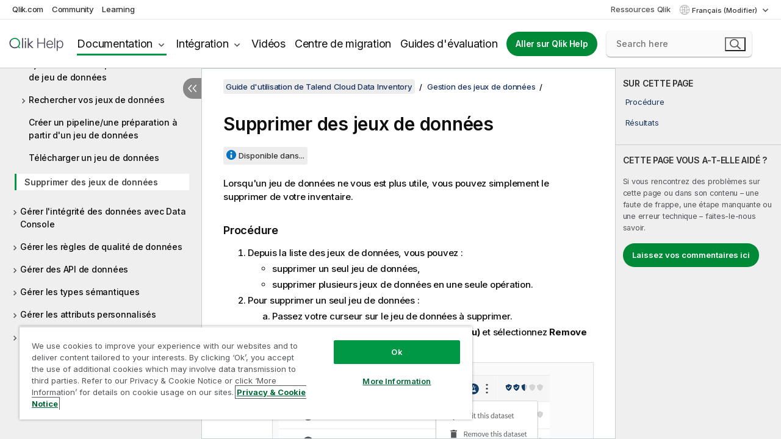

--- FILE ---
content_type: text/html; charset=utf-8
request_url: https://help.qlik.com/talend/fr-FR/data-inventory-user-guide/Cloud/deleting-datasets
body_size: 48754
content:

<!DOCTYPE html>
<html lang="fr">
<head data-version="5.8.5.34">
    <meta charset="utf-8" />
    <meta name="viewport" content="width=device-width, initial-scale=1.0" />
                <meta name="DC.Type" content="task" />
                <meta name="DC.Title" content="Supprimer des jeux de donn&#xE9;es" />
                <meta name="DC.Coverage" content="Identification de donn&#xE9;es" />
                <meta name="DC.Coverage" content="Enrichissement de donn&#xE9;es" />
                <meta name="DC.Coverage" content="Gestion des jeux de donn&#xE9;es" />
                <meta name="DC.Coverage" content="Gestion des connexions" />
                <meta name="DC.Coverage" content="Gouvernance de donn&#xE9;es" />
                <meta name="prodname" content="Talend Cloud" />
                <meta name="version" content="Cloud" />
                <meta name="platform" content="Talend Cloud Data Inventory" />
                <meta name="pageid" content="deleting-datasets" />
                <meta name="persona" content="Data Expert" />
                <meta name="persona" content="Business Specialist" />
                <meta name="qlik-products" content="Talend Data Inventory" />
                <meta name="topics" content="Data Governance" />
                <meta name="topics" content="Data Quality" />
                <meta name="concepts" content="Qualit&#xE9; et pr&#xE9;paration de donn&#xE9;es" />
                <meta name="concepts" content="Administration et monitoring" />
                <meta name="concepts" content="Gouvernance de donn&#xE9;es" />
        <meta name="guide-name" content="Guide d&#x27;utilisation de Talend Cloud Data Inventory" />
    <meta name="product" content="" />
    <meta name="version" content="Cloud" />

        <script type="text/javascript" src="https://d2zcxm2u7ahqlt.cloudfront.net/5b4cc16bfe8667990b58e1df434da538/search-clients/db85c396-75a2-11ef-9c3f-0242ac12000b/an.js"></script>
    <script type="text/javascript" src="https://d2zcxm2u7ahqlt.cloudfront.net/5b4cc16bfe8667990b58e1df434da538/search-clients/db85c396-75a2-11ef-9c3f-0242ac12000b/searchbox.js"></script>
    <link rel="stylesheet" href="https://d2zcxm2u7ahqlt.cloudfront.net/5b4cc16bfe8667990b58e1df434da538/search-clients/db85c396-75a2-11ef-9c3f-0242ac12000b/searchbox.css" />


    <link rel="preconnect" href="https://fonts.googleapis.com" />
    <link rel="preconnect" href="https://fonts.gstatic.com" crossorigin="anonymous" />
    <link href="https://fonts.googleapis.com/css2?family=Inter:wght@100;200;300;400;500;600;700;800;900&display=swap" rel="stylesheet" />
    
    
    


    <title>Supprimer des jeux de donn&#xE9;es | Aide Guide d&#x27;utilisation de Talend Cloud Data Inventory</title>
    
    

    <script type="application/ld+json">
        {
        "@context": "https://schema.org",
        "@type": "BreadcrumbList",
        "itemListElement": [
{
"@type": "ListItem",
"position": 1,
"name": "Guide d'utilisation de Talend Cloud Data Inventory",
"item": "https://help.qlik.com/talend/fr-FR/data-inventory-user-guide/Cloud"
},
{
"@type": "ListItem",
"position": 2,
"name": "Gestion des jeux de données",
"item": "https://help.qlik.com/talend/fr-FR/data-inventory-user-guide/Cloud/managing-datasets"
},
{
"@type": "ListItem",
"position": 3,
"name": "Supprimer des jeux de données"
}
        ]
        }
    </script>


    
        <link rel="shortcut icon" type="image/ico" href="/talend/favicon.png?v=cYBi6b1DQtYtcF7OSPc3EOSLLSqQ-A6E_gjO45eigZw" />
        <link rel="stylesheet" href="/talend/css/styles.min.css?v=5.8.5.34" />
    
    

    
    
    


    

</head>
<body class="talend">


<script>/* <![CDATA[ */var dataLayer = [{'site':'help'}];/* ]]> */</script>
<!-- Google Tag Manager -->
<noscript><iframe src="https://www.googletagmanager.com/ns.html?id=GTM-P7VJSX"
height ="0" width ="0" style ="display:none;visibility:hidden" ></iframe></noscript>
<script>// <![CDATA[
(function(w,d,s,l,i){w[l]=w[l]||[];w[l].push({'gtm.start':
new Date().getTime(),event:'gtm.js'});var f=d.getElementsByTagName(s)[0],
j=d.createElement(s),dl=l!='dataLayer'?'&l='+l:'';j.async=true;j.src=
'//www.googletagmanager.com/gtm.js?id='+i+dl;f.parentNode.insertBefore(j,f);
})(window,document,'script','dataLayer','GTM-P7VJSX');
// ]]></script>
<!-- End Google Tag Manager -->



<input type="hidden" id="basePrefix" value="talend" />
<input type="hidden" id="baseLanguage" value="fr-FR" />
<input type="hidden" id="baseType" value="data-inventory-user-guide" />
<input type="hidden" id="baseVersion" value="Cloud" />

    <input type="hidden" id="index" value="50" />
    <input type="hidden" id="baseUrl" value="/talend/fr-FR/data-inventory-user-guide/Cloud" />
    


    <div id="wrap">
        
        
            

<div id="mega">
    

    

    <a href="javascript:skipToMain('main');" class="skip-button">Accéder au contenu principal</a>
        <a href="javascript:skipToMain('complementary');" class="skip-button hidden-mobile">Passer au contenu complémentaire</a>

    <header>
        <div class="utilities">
            <ul>
                <li><a href="https://www.qlik.com/?ga-link=qlikhelp-gnav-qlikcom">Qlik.com</a></li>
                <li><a href="https://community.qlik.com/?ga-link=qlikhelp-gnav-community">Community</a></li>
                <li><a href="https://learning.qlik.com/?ga-link=qlikhelp-gnav-learning">Learning</a></li>
            </ul>

            <div class="link">
                <a href="/fr-FR/Qlik-Resources.htm">Ressources Qlik</a>
            </div>

            <div class="dropdown language">
	<button  aria-controls="languages-list1" aria-expanded="false" aria-label="Fran&#xE7;ais est actuellement s&#xE9;lectionn&#xE9;. (Menu Langue)">
		Fran&#xE7;ais (Modifier)
	</button>
	<div aria-hidden="true" id="languages-list1">

		<ul aria-label="Menu comprenant 5 &#xE9;l&#xE9;ments.">
				<li><a href="/talend/de-DE/data-inventory-user-guide/Cloud/deleting-datasets" lang="de" tabindex="-1" rel="nofollow" aria-label="&#xC9;l&#xE9;ment 1 sur 5. Deutsch">Deutsch</a></li>
				<li><a href="/talend/en-US/data-inventory-user-guide/Cloud/deleting-datasets" lang="en" tabindex="-1" rel="nofollow" aria-label="&#xC9;l&#xE9;ment 2 sur 5. English">English</a></li>
				<li><a href="/talend/fr-FR/data-inventory-user-guide/Cloud/deleting-datasets" lang="fr" tabindex="-1" rel="nofollow" aria-label="&#xC9;l&#xE9;ment 3 sur 5. Fran&#xE7;ais">Fran&#xE7;ais</a></li>
				<li><a href="/talend/ja-JP/data-inventory-user-guide/Cloud/deleting-datasets" lang="ja" tabindex="-1" rel="nofollow" aria-label="&#xC9;l&#xE9;ment 4 sur 5. &#x65E5;&#x672C;&#x8A9E;">&#x65E5;&#x672C;&#x8A9E;</a></li>
				<li><a href="/talend/en-US/data-inventory-user-guide/Cloud/deleting-datasets?l=zh-CN" lang="zh" tabindex="-1" rel="nofollow" aria-label="&#xC9;l&#xE9;ment 5 sur 5. &#x4E2D;&#x6587;&#xFF08;&#x4E2D;&#x56FD;&#xFF09;">&#x4E2D;&#x6587;&#xFF08;&#x4E2D;&#x56FD;&#xFF09;</a></li>
		</ul>
	</div>
	<div class="clearfix" aria-hidden="true"></div>
</div>
        </div>

        <div class="navigation">

            <div class="mobile-close-button mobile-menu-close-button">
                <button><span class="visually-hidden">Fermer</span></button>
            </div>
            <nav>

                <div class="logo mobile">
                    <a href="/fr-FR/" class="mega-logo">
                        <img src="/talend/img/logos/Qlik-Help-2024.svg" alt="Page d'accueil de Qlik Talend Help" />
                        <span class=" external"></span>
                    </a>
                </div>

                <ul>
                    <li class="logo">
                        <a href="/fr-FR/" class="mega-logo">
                            <img src="/talend/img/logos/Qlik-Help-2024.svg" alt="Page d'accueil de Qlik Talend Help" />
                            <span class=" external"></span>
                        </a>
                    </li>

                    <li class="pushdown">
                        <a href="javascript:void(0);" class="selected" aria-controls="mega-products-list" aria-expanded="false">Documentation</a>
                        <div class="pushdown-list documentation-list doc-tabs " id="mega-products-list" aria-hidden="true">

                            <div class="doc-category-list">
                                <ul>
                                    <li class="doc-category-link" id="tab1"><a href="javascript:void(0);">Cloud</a></li>
                                    <li class="doc-category-link" id="tab2"><a href="javascript:void(0);">Client-Managed</a></li>
                                    <li class="doc-category-link" id="tab3"><a href="javascript:void(0);">Documentation supplémentaire</a></li>
                                </ul>
                            </div>

                            <a href="javascript:void(0);" class="mobile doc-category-link" id="tab1">Cloud</a>
                            <div role="tabpanel" id="tabs1_tab1_panel" class="tabpanel">
                                <div>
                                    <h2>Qlik Cloud</h2>
                                    <ul class="two">
                                        <li><a href="/fr-FR/cloud-services/">Accueil</a></li>
                                        <li><a href="/fr-FR/cloud-services/Subsystems/Hub/Content/Global_Common/HelpSites/introducing-qlik-cloud.htm">Introduction</a></li>
                                        <li><a href="/fr-FR/cloud-services/csh/client/ChangeLogSaaS">Nouveautés dans Qlik Cloud</a></li>
                                        <li><a href="/fr-FR/cloud-services/Subsystems/Hub/Content/Global_Common/HelpSites/Talend-capabilities.htm">Qu'est-ce que Qlik Talend Cloud ?</a></li>
                                        <li><a href="/fr-FR/cloud-services/Subsystems/Hub/Content/Sense_Hub/Introduction/analyzing-data.htm">Analyses</a></li>
                                        <li><a href="/fr-FR/cloud-services/Subsystems/Hub/Content/Sense_Hub/DataIntegration/Introduction/Data-services.htm">Intégration de données</a></li>
                                        <li><a href="/fr-FR/cloud-services/Subsystems/Hub/Content/Sense_Hub/Introduction/qlik-sense-administration.htm">Administration</a></li>
                                        <li><a href="/fr-FR/cloud-services/Subsystems/Hub/Content/Sense_QlikAutomation/introduction/home-automation.htm">Automatisations</a></li>
                                        <li><a href="https://qlik.dev/" class="see-also-link-external" target="_blank">Développement</a></li>
                                    </ul>
                                </div>
                                <div>
                                    <h2>Autres solutions Cloud</h2>
                                    <ul>
                                        <li><a href="/fr-FR/cloud-services/Content/Sense_Helpsites/Home-talend-cloud.htm">Talend Cloud</a></li>
                                        <li><a href="https://talend.qlik.dev/apis/" class="see-also-link-external" target="_blank">Talend API Portal</a></li>
                                        <li><a href="https://www.stitchdata.com/docs/" class="see-also-link-external" target="_blank">Stitch</a></li>
                                        <li><a href="/fr-FR/upsolver">Upsolver</a></li>
                                    </ul>
                                </div>
                            </div>

                            <a href="javascript:void(0);" class="mobile doc-category-link" id="tab2">Client-Managed</a>
                            <div role="tabpanel" id="tabs1_tab2_panel" class="tabpanel">
                                <div>
                                    <h2>Analyses — Gestion par le client</h2>
                                    <ul class="two">
                                        <!-- client managed analytics -->
                                        <li><a tabindex="-1" href="/fr-FR/sense/Content/Sense_Helpsites/Home.htm">Qlik Sense pour les utilisateurs</a></li>
                                        <li><a tabindex="-1" href="/fr-FR/sense-admin">Qlik Sense pour les administrateurs</a></li>
                                        <li><a tabindex="-1" href="/fr-FR/sense-developer">Qlik Sense pour les développeurs</a></li>
                                        <li><a tabindex="-1" href="/fr-FR/nprinting"><span lang="en">Qlik NPrinting</span></a></li>
                                        <li><a tabindex="-1" href="/fr-FR/connectors"><span lang="en">Connectors</span></a></li>
                                        <li><a tabindex="-1" href="/fr-FR/geoanalytics"><span lang="en">Qlik GeoAnalytics</span></a></li>
                                        <li><a tabindex="-1" href="/fr-FR/alerting"><span lang="en">Qlik Alerting</span></a></li>
                                        <li><a tabindex="-1" href="/fr-FR/qlikview/Content/QV_HelpSites/Home.htm"><span lang="en">QlikView</span> pour les utilisateurs et les administrateurs</a></li>
                                        <li><a tabindex="-1" href="/fr-FR/qlikview-developer"><span lang="en">QlikView</span> pour les développeurs</a></li>
                                        <li><a tabindex="-1" href="/fr-FR/governance-dashboard"><span lang="en">Governance Dashboard</span></a></li>
                                    </ul>
                                </div>
                                <div>
                                    <h2>Intégration de données — Gestion par le client</h2>
                                    <ul class="two">
                                        <!-- client managed data integration -->
                                        <li><a tabindex="-1" href="/fr-FR/replicate"><span lang="en">Qlik Replicate</span></a></li>
                                        <li><a tabindex="-1" href="/fr-FR/compose"><span lang="en">Qlik Compose</span></a></li>
                                        <li><a tabindex="-1" href="/fr-FR/enterprise-manager"><span lang="en">Qlik Enterprise Manager</span></a></li>
                                        <li><a tabindex="-1" href="/fr-FR/gold-client"><span lang="en">Qlik Gold Client</span></a></li>
                                        <li><a tabindex="-1" href="/fr-FR/catalog"><span lang="en">Qlik Catalog</span></a></li>
                                        <li><a tabindex="-1" href="/fr-FR/nodegraph"><span lang="en">NodeGraph (legacy)</span></a></li>
                                        <li><a href="/talend/fr-FR/studio-user-guide/">Studio Talend</a></li>
                                        <li><a href="/talend/fr-FR/esb-developer-guide/">Talend ESB</a></li>
                                        <li><a href="/talend/fr-FR/administration-center-user-guide">Talend Administration Center</a></li>
                                        <li><a href="/talend/fr-FR/talend-data-catalog/">Talend Data Catalog</a></li>
                                        <li><a href="/talend/fr-FR/data-preparation-user-guide/8.0">Talend Data Preparation</a></li>
                                        <li><a href="/talend/fr-FR/data-stewardship-user-guide/8.0">Talend Data Stewardship</a></li>
                                    </ul>
                                </div>
                            </div>

                            <a href="javascript:void(0);" class="mobile doc-category-link" id="tab3">Documentation supplémentaire</a>
                            <div role="tabpanel" id="tabs1_tab3_panel" class="tabpanel">
                                <div>
                                    <h2>Documentation supplémentaire</h2>
                                    <ul>
                                        <li><a href="/fr-FR/archive" class="archive-link">Archives de la documentation Qlik</a></li>
                                        <li><a href="/talend/fr-FR/archive" class="archive-link">Archives de la documentation Talend</a></li>
                                        <li><div class="talend-logo"></div><a href="/talend/fr-FR/">Rechercher de l'aide sur des produits Talend Qlik</a></li>
                                    </ul>
                                </div>
                            </div>
                            <div class="doc-lightbox"></div>
                        </div>

                    </li>

                    <li class="pushdown">
                        <a href="javascript:void(0);" aria-controls="mega-onboarding-list" aria-expanded="false">Intégration</a>

                        <div class="pushdown-list documentation-list doc-tabs " id="mega-onboarding-list" aria-hidden="true">

                            <div class="doc-category-list">
                                <ul>
                                    <li class="doc-category-link" id="tab8"><a href="javascript:void(0);">Prendre en main les analyses</a></li>
                                    <li class="doc-category-link" id="tab9"><a href="javascript:void(0);">Prendre en main de l'Intégration de données</a></li>
                                </ul>
                            </div>

                            <div role="tabpanel" id="tabs1_tab8_panel" class="tabpanel">
                                <div>
                                    <h2>Intégration des utilisateurs Analytics</h2>
                                    <ul class="two">
                                        <li><a tabindex="-1" href="/fr-FR/onboarding">Démarrer avec les analyses dans <span lang="en">Qlik Sense</span></a></li>

                                        <li><a tabindex="-1" href="/fr-FR/onboarding/qlik-cloud-analytics-standard"><span lang="en">Administrer Qlik Cloud Analytics Standard</span></a></li>
                                        <li><a tabindex="-1" href="/fr-FR/onboarding/qlik-cloud-analytics-premium-enterprise"><span lang="en">Administrer Qlik Cloud Analytics Premium et Enterprise</span></a></li>
                                        <li><a tabindex="-1" href="/fr-FR/onboarding/qlik-sense-business-admins">Administrer <span lang="en">Qlik Sense</span> <span lang="en">Business</span></a></li>
                                        <li><a tabindex="-1" href="/fr-FR/onboarding/qlik-sense-enterprise-saas-admins">Administrer l'application SaaS <span lang="en">Qlik Sense</span> <span lang="en">Enterprise</span></a></li>
                                        <li><a tabindex="-1" href="/fr-FR/onboarding/qlik-cloud-government-admins"><span lang="en">Administrer Qlik Cloud Government</span></a></li>

                                        <li><a tabindex="-1" href="/fr-FR/onboarding/qlik-sense-enterprise-windows-admins">Administrer <span lang="en">Qlik Sense</span> <span lang="en">Enterprise</span> sous <span lang="en">Windows</span></a></li>
                                    </ul>
                                </div>
                            </div>
                            <div role="tabpanel" id="tabs1_tab9_panel" class="tabpanel">
                                <div>
                                    <h2>Intégrer les utilisateurs d'intégration de données</h2>
                                    <ul class="">
                                        <li><a tabindex="-1" href="/fr-FR/cloud-services/Subsystems/Hub/Content/Sense_Hub/DataIntegration/Introduction/Getting-started-QTC.htm"><span lang="en">Prendre en main Qlik Talend Data Integration Cloud</span></a></li>
                                        <li><a tabindex="-1" href="/talend/fr-FR/talend-cloud-getting-started/Cloud/about-talend-cloud">Prendre en main Qlik Cloud</a></li>
                                    </ul>
                                </div>
                            </div>                            
                            <div class="doc-lightbox"></div>
                        </div>
                    </li>


                    <li><a href="/fr-FR/videos">Vidéos</a></li>

                    <li><a href="/fr-FR/migration">Centre de migration</a></li>

                    <li class="mega-migration"><a href="/fr-FR/evaluation-guides">Guides d'évaluation</a></li>

                    <li class="hidden-desktop"><a href="/fr-FR/Qlik-Resources.htm">Ressources Qlik</a></li>

                        
                        
                            <li><a class="button goto" href="/fr-FR/">Aller sur Qlik Help</a></li>
                        


                    <li class="dropdown language-mobile">
	<a href="javascript:void(0);" aria-controls="languages-list2" aria-expanded="false" aria-label="Fran&#xE7;ais est actuellement s&#xE9;lectionn&#xE9;. (Menu Langue)">
		Fran&#xE7;ais (Modifier)
	</a>
	<div aria-hidden="true" id="languages-list2">

		<ul aria-label="Menu comprenant 5 &#xE9;l&#xE9;ments.">
				<li><a href="/talend/de-DE/data-inventory-user-guide/Cloud/deleting-datasets" lang="de" tabindex="-1" rel="nofollow" aria-label="&#xC9;l&#xE9;ment 1 sur 5. Deutsch">Deutsch</a></li>
				<li><a href="/talend/en-US/data-inventory-user-guide/Cloud/deleting-datasets" lang="en" tabindex="-1" rel="nofollow" aria-label="&#xC9;l&#xE9;ment 2 sur 5. English">English</a></li>
				<li><a href="/talend/fr-FR/data-inventory-user-guide/Cloud/deleting-datasets" lang="fr" tabindex="-1" rel="nofollow" aria-label="&#xC9;l&#xE9;ment 3 sur 5. Fran&#xE7;ais">Fran&#xE7;ais</a></li>
				<li><a href="/talend/ja-JP/data-inventory-user-guide/Cloud/deleting-datasets" lang="ja" tabindex="-1" rel="nofollow" aria-label="&#xC9;l&#xE9;ment 4 sur 5. &#x65E5;&#x672C;&#x8A9E;">&#x65E5;&#x672C;&#x8A9E;</a></li>
				<li><a href="/talend/en-US/data-inventory-user-guide/Cloud/deleting-datasets?l=zh-CN" lang="zh" tabindex="-1" rel="nofollow" aria-label="&#xC9;l&#xE9;ment 5 sur 5. &#x4E2D;&#x6587;&#xFF08;&#x4E2D;&#x56FD;&#xFF09;">&#x4E2D;&#x6587;&#xFF08;&#x4E2D;&#x56FD;&#xFF09;</a></li>
		</ul>
	</div>
	<div class="clearfix" aria-hidden="true"></div>
</li>
                </ul>
            </nav>

            <div class="search-container">

                <button>Rechercher</button>
                    <div id="auto" class="su-box">
                        <div ng-controller="SearchautoController">
                            <div bind-html-compile="autocompleteHtml">
                                <span class="su-placeholder" tabindex="0">
    Chargement de la recherche avec SearchUnify<span class="su-dots"></span>
    <span class="su-support-link">
        Si vous avez besoin d'aide avec votre produit, contactez le Support Qlik.<br/>
        <a href="https://customerportal.qlik.com/knowledge" target="_blank">Qlik Customer Portal</a>
    </span>
</span>
                            </div>
                        </div>
                    </div>
            </div>



            <button class="mobile-menu-button">Menu</button>
        </div>


    </header>

    <div class="search-box mobile">
        <div class="search-cancel">
            <button><span class="visually-hidden">Fermer</span></button>
        </div>
            <span class="su-placeholder" tabindex="0">
    Chargement de la recherche avec SearchUnify<span class="su-dots"></span>
    <span class="su-support-link">
        Si vous avez besoin d'aide avec votre produit, contactez le Support Qlik.<br/>
        <a href="https://customerportal.qlik.com/knowledge" target="_blank">Qlik Customer Portal</a>
    </span>
</span>
    </div>
    

</div>



        <div class="main ">
                

            <div class="container content">
                <div class="navigation-pane col-3">
                    <button class="hide-toc" aria-label="Masquer la table des mati&#xE8;res" data-text-hide="Masquer la table des matières" data-text-show="Afficher la table des matières"></button>
                    
                    
        <aside class="navigation">
            <div class="tree-header">
                <div class="header-items">
                    <div class="content-button open">
                        <button class="button" aria-label="Afficher la table des matières"></button>
                    </div>
                    <div class="content-button close">
                        <button class="button" aria-label="Masquer la table des matières"></button>
                    </div>

                        <div class="website-name">
        <h2 id="website-name-header" class="data-inventory-user-guide">
            <a href="/talend/fr-FR/data-inventory-user-guide/Cloud/" lang="en">
Guide d'utilisation de Talend Cloud Data Inventory            </a>

        </h2>
    </div>


                    <div class="navigation-help" aria-label="La zone de navigation qui suit est une arborescence. La touche de tabulation vous permet de naviguer dans l'arborescence, tandis que les touches fléchées droite et gauche vous permettent d'étendre les branches."><p>Navigation</p></div>

                </div>
            </div>
            <input type="hidden" id="version-name" value="Cloud" />



            <button class="horizontal-nav-close-button">Back</button>
            <nav>
                		<ul role=tree id=tree0 aria-labelledby=website-name-header tabindex=0>
		<li role="treeitem" id="tocitem-1" data-index="1"  aria-expanded="false" aria-labelledby="tocitem-1">
                <div class="toggle" aria-hidden="true"></div>
            <a href="/talend/fr-FR/data-inventory-user-guide/Cloud/about-talend-cloud-data-inventory">&#xC0; propos de Talend Cloud Data Inventory</a>
			
        </li>
		<li role="treeitem" id="tocitem-5" data-index="5"  aria-expanded="false" aria-labelledby="tocitem-5">
                <div class="toggle" aria-hidden="true"></div>
            <a href="/talend/fr-FR/data-inventory-user-guide/Cloud/managing-connections">Gestion des connexions</a>
			
        </li>
		<li role="treeitem" id="tocitem-15" data-index="15"  aria-expanded="true" aria-labelledby="tocitem-15">
                <div class="toggle" aria-hidden="true"></div>
            <a href="/talend/fr-FR/data-inventory-user-guide/Cloud/managing-datasets">Gestion des jeux de donn&#xE9;es</a>
			
		<ul role=group class=cloud aria-labelledby=tocitem-50>
		<li role="treeitem" id="tocitem-16" data-index="16"  aria-expanded="false" aria-labelledby="tocitem-16">
                <div class="toggle" aria-hidden="true"></div>
            <a href="/talend/fr-FR/data-inventory-user-guide/Cloud/creating-dataset">Cr&#xE9;er un jeu de donn&#xE9;es</a>
			
        </li>
		<li role="treeitem" id="tocitem-19" data-index="19"  aria-expanded="false" aria-labelledby="tocitem-19">
                <div class="toggle" aria-hidden="true"></div>
            <a href="/talend/fr-FR/data-inventory-user-guide/Cloud/dataset-detailed-view">Vue d&#xE9;taill&#xE9;e du jeu de donn&#xE9;es</a>
			
        </li>
		<li role="treeitem" id="tocitem-26" data-index="26"  aria-labelledby="tocitem-26">
            <a href="/talend/fr-FR/data-inventory-user-guide/Cloud/dataset-quality">Qualit&#xE9; des jeux de donn&#xE9;es</a>
			
        </li>
		<li role="treeitem" id="tocitem-27" data-index="27"  aria-expanded="false" aria-labelledby="tocitem-27">
                <div class="toggle" aria-hidden="true"></div>
            <a href="/talend/fr-FR/data-inventory-user-guide/Cloud/talend-trust-score">Talend Trust Score&#x2122;</a>
			
        </li>
		<li role="treeitem" id="tocitem-30" data-index="30"  aria-labelledby="tocitem-30">
            <a href="/talend/fr-FR/data-inventory-user-guide/Cloud/rating-dataset">Noter un jeu de donn&#xE9;es</a>
			
        </li>
		<li role="treeitem" id="tocitem-31" data-index="31"  aria-labelledby="tocitem-31">
            <a href="/talend/fr-FR/data-inventory-user-guide/Cloud/certifying-dataset">Certifier un jeu de donn&#xE9;es</a>
			
        </li>
		<li role="treeitem" id="tocitem-32" data-index="32"  aria-labelledby="tocitem-32">
            <a href="/talend/fr-FR/data-inventory-user-guide/Cloud/adding-dataset-to-your-favorites">Ajouter un jeu de donn&#xE9;es &#xE0; vos favoris</a>
			
        </li>
		<li role="treeitem" id="tocitem-33" data-index="33"  aria-labelledby="tocitem-33">
            <a href="/talend/fr-FR/data-inventory-user-guide/Cloud/changing-semantic-type-of-column">Changer le type s&#xE9;mantique d&#x27;une colonne</a>
			
        </li>
		<li role="treeitem" id="tocitem-34" data-index="34"  aria-labelledby="tocitem-34">
            <a href="/talend/fr-FR/data-inventory-user-guide/Cloud/pii-detection">D&#xE9;tection des informations personnelles identifiables</a>
			
        </li>
		<li role="treeitem" id="tocitem-35" data-index="35"  aria-expanded="false" aria-labelledby="tocitem-35">
                <div class="toggle" aria-hidden="true"></div>
            <a href="/talend/fr-FR/data-inventory-user-guide/Cloud/managing-data-quality-rules-in-a-dataset">G&#xE9;rer les r&#xE8;gles de qualit&#xE9; de donn&#xE9;es</a>
			
        </li>
		<li role="treeitem" id="tocitem-41" data-index="41"  aria-labelledby="tocitem-41">
            <a href="/talend/fr-FR/data-inventory-user-guide/Cloud/sharing-dataset">Partager un jeu de donn&#xE9;es</a>
			
        </li>
		<li role="treeitem" id="tocitem-42" data-index="42"  aria-labelledby="tocitem-42">
            <a href="/talend/fr-FR/data-inventory-user-guide/Cloud/adding-description-to-dataset-column">Ajouter une description &#xE0; une colonne de jeu de donn&#xE9;es</a>
			
        </li>
		<li role="treeitem" id="tocitem-43" data-index="43"  aria-expanded="false" aria-labelledby="tocitem-43">
                <div class="toggle" aria-hidden="true"></div>
            <a href="/talend/fr-FR/data-inventory-user-guide/Cloud/searching-your-datasets">Rechercher vos jeux de donn&#xE9;es</a>
			
        </li>
		<li role="treeitem" id="tocitem-48" data-index="48"  aria-labelledby="tocitem-48">
            <a href="/talend/fr-FR/data-inventory-user-guide/Cloud/creating-pipeline-or-preparation-from-dataset">Cr&#xE9;er un pipeline/une pr&#xE9;paration &#xE0; partir d&#x27;un jeu de donn&#xE9;es</a>
			
        </li>
		<li role="treeitem" id="tocitem-49" data-index="49"  aria-labelledby="tocitem-49">
            <a href="/talend/fr-FR/data-inventory-user-guide/Cloud/downloading-dataset">T&#xE9;l&#xE9;charger un jeu de donn&#xE9;es</a>
			
        </li>
		<li role="treeitem" id="tocitem-50" data-index="50"  class="active" aria-labelledby="tocitem-50">
            <a href="/talend/fr-FR/data-inventory-user-guide/Cloud/deleting-datasets">Supprimer des jeux de donn&#xE9;es</a>
			
        </li>
        </ul>        </li>
		<li role="treeitem" id="tocitem-51" data-index="51"  aria-expanded="false" aria-labelledby="tocitem-51">
                <div class="toggle" aria-hidden="true"></div>
            <a href="/talend/fr-FR/data-inventory-user-guide/Cloud/managing-data-health-with-data-console">G&#xE9;rer l&#x27;int&#xE9;grit&#xE9; des donn&#xE9;es avec Data Console</a>
			
        </li>
		<li role="treeitem" id="tocitem-63" data-index="63"  aria-expanded="false" aria-labelledby="tocitem-63">
                <div class="toggle" aria-hidden="true"></div>
            <a href="/talend/fr-FR/data-inventory-user-guide/Cloud/data-quality-rules">G&#xE9;rer les r&#xE8;gles de qualit&#xE9; de donn&#xE9;es</a>
			
        </li>
		<li role="treeitem" id="tocitem-83" data-index="83"  aria-expanded="false" aria-labelledby="tocitem-83">
                <div class="toggle" aria-hidden="true"></div>
            <a href="/talend/fr-FR/data-inventory-user-guide/Cloud/managing-data-apis">G&#xE9;rer des API de donn&#xE9;es</a>
			
        </li>
		<li role="treeitem" id="tocitem-100" data-index="100"  aria-expanded="false" aria-labelledby="tocitem-100">
                <div class="toggle" aria-hidden="true"></div>
            <a href="/talend/fr-FR/data-inventory-user-guide/Cloud/managing-semantic-types">G&#xE9;rer les types s&#xE9;mantiques</a>
			
        </li>
		<li role="treeitem" id="tocitem-109" data-index="109"  aria-expanded="false" aria-labelledby="tocitem-109">
                <div class="toggle" aria-hidden="true"></div>
            <a href="/talend/fr-FR/data-inventory-user-guide/Cloud/managing-custom-attributes">G&#xE9;rer les attributs personnalis&#xE9;s</a>
			
        </li>
		<li role="treeitem" id="tocitem-114" data-index="114"  aria-expanded="false" aria-labelledby="tocitem-114">
                <div class="toggle" aria-hidden="true"></div>
            <a href="/talend/fr-FR/data-inventory-user-guide/Cloud/managing-tags">G&#xE9;rer les mots-cl&#xE9;s</a>
			
        </li>
		<li role="treeitem" id="tocitem-116" data-index="116"  aria-labelledby="tocitem-116">
            <a href="/talend/fr-FR/data-inventory-user-guide/Cloud/predefined-roles-and-permissions">R&#xF4;les et autorisations pr&#xE9;d&#xE9;fini&#xB7;es</a>
			
        </li>
		<li role="treeitem" id="tocitem-117" data-index="117"  aria-labelledby="tocitem-117">
            <a href="/talend/fr-FR/data-inventory-user-guide/Cloud/chatting-with-talend-support-team">Discuter avec l&#x27;&#xE9;quipe de Support Qlik</a>
			
        </li>
        </ul>
            </nav>
        </aside>
                    
                </div>

                    <aside class="page-actions" role="complementary" tabindex="0">
                        <div class="fix-loc qcs" tabindex="-1">
                                <header>Supprimer des jeux de donn&#xE9;es</header>                                

                                <h2 id="onthispageHeader">SUR CETTE PAGE</h2>
                                <a href="javascript:skipToMain('main');" class="skip-button hidden-mobile">Accéder au contenu principal</a>
<nav class="onthispage" aria-label="Sur cette page" id="onthispage">
  <ul id="onthispage-links">
    <li class="h2">
      <a href="#anchor-1">Procédure</a>
    </li>
    <li class="h2">
      <a href="#anchor-2">Résultats</a>
    </li>
  </ul>
</nav>
                            

                                <div class="third-col-section">
                                    <h2>CETTE PAGE VOUS A-T-ELLE AID&#xC9;&#xA0;?</h2>
                                     <p>Si vous rencontrez des problèmes sur cette page ou dans son contenu – une faute de frappe, une étape manquante ou une erreur technique – faites-le-nous savoir.</p>
                                    <p><button class="search-feedback-button button light">Laissez vos commentaires ici</button></p>
                                </div>

                            
                        </div>
                    </aside>
                
                <main class="col-offset-3 col-7" id="main" tabindex="0">



                    <div class="article">
                        
                        
                        

                        	<div class="search-feedback-wrapper" id="feedback-wrapper">
	<div class="search-feedback-box hidden" id="feedback-frame" tabindex="0">
		<div class="box-heading">Laissez vos commentaires ici</div>
		<div class="form">
			
	<div class="qualtrics-box" id="customer-feedback"></div>
	
		<script>window.qualtricsUrl='https://survey.qlik.com/jfe/form/SV_e2SBTABzdJ0lnxQ?Q_CHL=si&amp;Q_CanScreenCapture=1&Q_Language=FR&HelpURL=https://help.qlik.com/talend/fr-FR/data-inventory-user-guide/Cloud/deleting-datasets';</script>
	
	

		</div>
		<span><a href="javascript:void(0)" class="search-feedback-close" aria-label="Fermer" role="button"><img alt="Fermer le widget de commentaires" src="/talend/img/nav/close-white.svg" /></a></span>
	</div>
	</div>
	

    <div role="navigation" id="breadcrumb" aria-label="Fil d'Ariane" class="breadcrumb">

        <ol>
                <li><a href="/talend/fr-FR/data-inventory-user-guide/Cloud" class="version-link">Guide d&#x27;utilisation de Talend Cloud Data Inventory</a></li>

                    <li><a href="/talend/fr-FR/data-inventory-user-guide/Cloud/managing-datasets">Gestion des jeux de donn&#xE9;es</a></li>
        </ol>
    </div>

	<div id="topicContent">
		<div>

   <h1 class="title topictitle1" id="ariaid-title1">Supprimer des jeux de données</h1><nav class="onthispage" aria-label="Sur cette page" id="onthispage-mobile"><h2>SUR CETTE PAGE</h2><ul id="onthispage-links-mobile"><li class="h2"><a href="#anchor-1">Procédure</a></li><li class="h2"><a href="#anchor-2">Résultats</a></li></ul></nav>

   
   
   <div><div class="availability-container"><div class="availability-tag"></div><div class="availability"><button class="available-button" aria-controls="availability-39dc4d" aria-expanded="false">Disponible dans...</button><div id="availability-39dc4d" class="available-box" aria-hidden="true" role="region"><ul><li>Cloud API Services Platform</li><li>Cloud Big Data</li><li>Cloud Big Data Platform</li><li>Cloud Data Fabric</li><li>Cloud Data Integration</li><li>Cloud Data Management Platform</li><li>Cloud Pipeline Designer Standard Edition</li><li>Data Fabric</li></ul></div></div></div><div class="abstract">
		     <span class="shortdesc">Lorsqu'un jeu de données ne vous est plus utile, vous pouvez simplement le supprimer de votre inventaire.</span>

	  </div>

      <div class="tasklabel"><h2 class="sectiontitle tasklabel" id="anchor-1" tabindex="-1">Procédure</h2></div><ol class="ol steps"><li class="li step">
            <span class="ph cmd">Depuis la liste des jeux de données, vous pouvez :</span>
            <ul class="ul choices">
               <li class="li choice">supprimer un seul jeu de données,</li>
               <li class="li choice">supprimer plusieurs jeux de données en une seule opération.</li>
            </ul>

         </li>
<li class="li step">
            <span class="ph cmd">Pour supprimer un seul jeu de données :</span>
            <ol type="a" class="ol substeps">
               <li class="li substep substepexpand">
                  <span class="ph cmd">Passez votre curseur sur le jeu de données à supprimer.</span>
               </li>

               <li class="li substep substepexpand">
                  <span class="ph cmd">Cliquez sur l'icône <span class="ph uicontrol">Open menu (Ouvrir le menu)</span> et sélectionnez <span class="ph uicontrol">Remove this dataset (Supprimer ce jeu de données)</span>.</span>
                  <div class="itemgroup info">
							              <figure class="fig fignone">                         <img src="/talend/fr-FR/data-inventory-user-guide/Cloud/Content/Resources/images/delete_dataset_1.png" alt="Icône Open menu (Ouvrir le menu) de la liste des jeux de données." /> </figure>

						            </div>
               </li>

            </ol>

         </li>
<li class="li step">
            <span class="ph cmd">Pour supprimer plusieurs jeux de données :</span>
            <ol type="a" class="ol substeps">
               <li class="li substep substepexpand">
                  <span class="ph cmd">Cochez la case près de chaque jeu de données à supprimer ou cochez la case en haut de la colonne afin de sélectionner la liste complète.</span>
               </li>

               <li class="li substep substepexpand">
                  <span class="ph cmd">Cliquez sur le bouton <span class="ph uicontrol">Delete (Supprimer)</span> en haut de la liste des jeux de données.</span>
                  <div class="itemgroup info">
							              <figure class="fig fignone">                         <img src="/talend/fr-FR/data-inventory-user-guide/Cloud/Content/Resources/images/delete_dataset_2.png" alt="Sélection des jeux de données à supprimer." /> </figure>

							              <div class="note"><span class="sr-only">Note Informations</span><span class="notetitle">Remarque :</span> Même si l'objectif principal est d'effectuer une suppression de masse, vous pouvez également cette méthode pour supprimer un seul jeu de données.</div>

						            </div>
               </li>

            </ol>

         </li>
</ol>

      <div class="section result"><div class="tasklabel"><h2 class="sectiontitle tasklabel" id="anchor-2" tabindex="-1">Résultats</h2></div>Les jeux de données sélectionnés sont supprimés.</div>

   </div>

<div class="related-links">

</div></div>
        
        
	</div>
<div id="video-box">
	<div class="wrapper">
		<div class="close"></div>
		<div id="ytplayer"></div>
	</div>
</div>


                    </div>
                    <div class="search-extras regular hidden-desktop">
                            <h2 id="customerfeedback">Cette page vous a-t-elle aidé ?</h2>
                            <p>Si vous rencontrez des problèmes sur cette page ou dans son contenu – une faute de frappe, une étape manquante ou une erreur technique – faites-le-nous savoir.</p> 
                            <div class="search-feedback"><a href="#" class="search-feedback-button" onclick="return false;" aria-label="Laissez vos commentaires ici" tabindex="0">Laissez vos commentaires ici</a></div>
                        </div>
                    
	<nav class="next-nav">

		<span class="previous-topic">
			<a href="/talend/fr-FR/data-inventory-user-guide/Cloud/downloading-dataset" aria-label="Rubrique pr&#xE9;c&#xE9;dente : T&#xE9;l&#xE9;charger un jeu de donn&#xE9;es">
				<span class="direction-label" aria-hidden="true">Rubrique précédente</span>
				<span class="title-label" aria-hidden="true">T&#xE9;l&#xE9;charger un jeu de donn&#xE9;es</span>
			</a>
		</span>

		<span class="next-topic">
			<a href="/talend/fr-FR/data-inventory-user-guide/Cloud/managing-data-health-with-data-console" aria-label="Rubrique suivante : G&#xE9;rer l&#x27;int&#xE9;grit&#xE9; des donn&#xE9;es avec Data Console">
				<span class="direction-label" aria-hidden="true">Rubrique suivante</span>
				<span class="title-label" aria-hidden="true">G&#xE9;rer l&#x27;int&#xE9;grit&#xE9; des donn&#xE9;es avec Data Console</span>
			</a>
		</span>
	</nav>

                    <div class="row">                        
                        


<a href="javascript:void(0);" id="toptop" aria-label="Go to the top of the page"></a>

<footer class="flare" tabindex="-1">

	<div class="row">
		<div class="footerbox">
			<div class="col-3">
				<h2>Ressources d'aide</h2>
				<ul class="link-list">
						<li>
		<a href="https://www.youtube.com/channel/UCFxZPr8pHfZS0n3jxx74rpA?hl=fr&gl=FR">Vidéos Qlik Help</a>
	</li>

						<li>
		<a href="https://qlik.dev/">Qlik Developer</a>
	</li>

						<li>
		<a href="https://www.qlik.com/fr-fr/services/training">Formation</a>
	</li>

						<li>
		<a href="https://learning.qlik.com">Apprentissage Qlik</a>
	</li>

						<li>
		<a href="https://customerportal.qlik.com/">Qlik Customer Portal</a>
	</li>

						<li>
		<a href="https://www.qlik.com/fr-fr/resource-library">Bibliothèque des ressources</a>
	</li>

				</ul>
			</div>
			<div class="col-3">
				<h2>Produits</h2>
				<h3>Intégration et qualité de données</h3>
				<ul class="link-list">
						<li>
		<a href="https://www.qlik.com/us/products/qlik-talend-data-integration-and-quality">Qlik Talend</a>
	</li>

						<li>
		<a href="https://www.qlik.com/us/products/qlik-talend-cloud">Qlik Talend Cloud</a>
	</li>

						<li>
		<a href="https://www.qlik.com/us/products/talend-data-fabric">Talend Data Fabric</a>
	</li>

				</ul>
				<h3>Analytiques et IA</h3>
				<ul class="link-list">
						<li>
		<a href="https://www.qlik.com/us/products/qlik-cloud-analytics">Qlik Cloud Analytics</a>
	</li>

						<li>
		<a href="https://www.qlik.com/us/products/qlik-answers">Qlik Answers</a>
	</li>

						<li>
		<a href="https://www.qlik.com/us/products/qlik-predict">Qlik Predict</a>
	</li>

						<li>
		<a href="https://www.qlik.com/us/products/qlik-automate">Qlik Automate</a>
	</li>

				</ul>				
			</div>			
			<div class="col-3">
				<h2>Pourquoi Qlik ?</h2>
				<ul class="link-list">
						<li>
		<a href="https://www.qlik.com/us/why-qlik-is-different">Pourquoi Qlik ?</a>
	</li>

						<li>
		<a href="https://www.qlik.com/us/trust">Fiabilité et sécurité</a>
	</li>

						<li>
		<a href="https://www.qlik.com/us/trust/privacy">Fiabilité et confidentialité</a>
	</li>

						<li>
		<a href="https://www.qlik.com/us/trust/ai">Fiabilité et IA</a>
	</li>

						<li>
		<a href="https://www.qlik.com/us/why-qlik-for-ai">Pourquoi Qlik pour l'IA ?</a>
	</li>

						<li>
		<a href="https://www.qlik.com/us/compare">Comparaison de Qlik et de la concurrence</a>
	</li>

						<li>
		<a href="https://www.qlik.com/us/products/technology/featured-partners">Partenaires technologiques</a>
	</li>

						<li>
		<a href="https://www.qlik.com/us/products/data-sources">Sources et cibles de données</a>
	</li>

						<li>
		<a href="https://www.qlik.com/us/regions">Qlik Regions</a>
	</li>

				</ul>
			</div>
			<div class="col-3">
				<h2>À propos de Qlik</h2>				
				<ul class="link-list">
						<li>
		<a href="https://www.qlik.com/us/company">Société</a>
	</li>

						<li>
		<a href="https://www.qlik.com/us/company/leadership">Leadership</a>
	</li>

						<li>
		<a href="https://www.qlik.com/us/company/corporate-responsibility">RSE</a>
	</li>

						<li>
		<a href="https://www.qlik.com/us/company/diversity">DEI&B</a>
	</li>

						<li>
		<a href="https://www.qlik.com/us/company/academic-program">Programme académique</a>
	</li>

						<li>
		<a href="https://www.qlik.com/us/partners">Programme Partenaires</a>
	</li>

						<li>
		<a href="https://www.qlik.com/fr-fr/company/careers">Carrières</a>
	</li>

						<li>
		<a href="https://www.qlik.com/us/company/press-room">Dernières nouvelles</a>
	</li>

						<li>
		<a href="https://www.qlik.com/us/contact">Bureaux autour du monde/Contact</a>
	</li>

				</ul>
			</div>
			<div class="col-12 bottom-section">
				<div class="footer-logo-socials">
					<img class="footer-logo" src="/talend/img/logos/logo-qlik-footer.svg" alt="" />				
					<ul class="link-list social">
						<li class="social-links"><a class="community" href="https://community.qlik.com/" aria-label="https://community.qlik.com/">Communauté Qlik</a></li>
						<li class="social-links"><a href="https://twitter.com/qlik" aria-label="Qlik sur Twitter"><img src="/talend/img/social/twitter-2024.svg" alt="" /></a></li>
						<li class="social-links"><a href="https://www.linkedin.com/company/qlik" aria-label="Qlik sur LinkedIn"><img src="/talend/img/social/linkedin-2024.svg" alt="" /></a></li>
						<li class="social-links"><a href="https://www.facebook.com/qlik" aria-label="Qlik sur Facebook"><img src="/talend/img/social/fb-2024.svg" alt="" /></a></li>
					</ul>
				</div>

				<ul class="link-list">
							<li>
		<a href="https://www.qlik.com/us/legal/legal-agreements">Contrats juridiques</a>
	</li>

							<li>
		<a href="https://www.qlik.com/us/legal/product-terms">Conditions d'utilisation des produits</a>
	</li>

							<li>
		<a href="https://www.qlik.com/us/legal/legal-policies">Legal Policies</a>
	</li>

							<li>
		<a href="https://www.qlik.com/fr-fr/legal/legal-policies">Conditions légales</a>
	</li>

							<li>
		<a href="https://www.qlik.com/fr-fr/legal/terms-of-use">Conditions d'utilisation</a>
	</li>

							<li>
		<a href="https://www.qlik.com/fr-fr/legal/trademarks">Marques</a>
	</li>
						
						<li><button class="optanon-toggle-display">Do Not Share My Info</button></li>
				</ul>			
				<p class="copyright">Copyright &#xA9; 1993-2026 QlikTech International AB. Tous droits r&#xE9;serv&#xE9;s.</p>
			</div>
		</div>
	</div>

</footer>
                    
                    </div>
                </main>



            </div>

        </div>



    </div>
    <input id="hws" name="hws" type="hidden" value="data-inventory-user-guide" />
    <input id="hv" name="hv" type="hidden" value="Cloud" />
    <script src="/talend/js/scripts.min.js?v=5.8.5.34"></script>
    
    
        <script defer="defer" src="/talend/js/federatedsearch.min.js"></script>
    
    


    




</body>

</html>